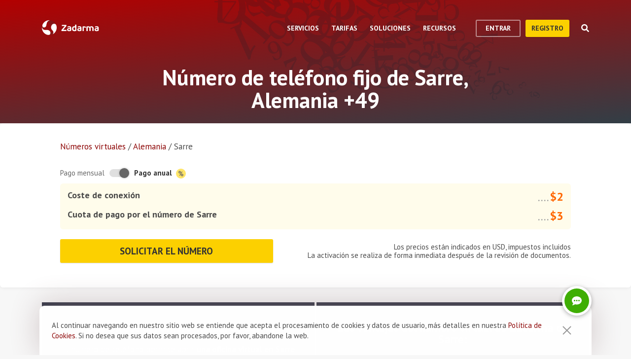

--- FILE ---
content_type: text/html; charset=utf-8
request_url: https://zadarma.com/es/tariffs/numbers/germany/saarland/
body_size: 16827
content:
<!DOCTYPE html>
<html lang="es" class="no-js">
<head>
    <meta charset="utf-8">
    <meta http-equiv="X-UA-Compatible" content="IE=edge">
    <meta name='viewport' content='width=device-width, initial-scale=1.0, maximum-scale=5.0'>
    <title>Número de teléfono virtual de Sarre, Alemania +49 </title>
    <meta name="description" content="Comprar número virtual de Sarre +49 al mejor precio: conexión inmediata, centralita virtual gratuita y llamadas a precios más competitivos.">
    
    <link rel="canonical" href="https://zadarma.com/es/tariffs/numbers/germany/saarland/"/>

    <meta property="og:site_name" content="Zadarma.com"/>
<meta property="og:url" content="https://zadarma.com/es/tariffs/numbers/germany/saarland/" />
<meta property="og:title" content="Número de teléfono virtual de Sarre, Alemania +49 " />
    <meta property="og:image" content="https://zadarma.com/images/content/news/zadarma_300_200.png?v2" />
<meta property="og:description" content="Comprar número virtual de Sarre +49 al mejor precio: conexión inmediata, centralita virtual gratuita y llamadas a precios más competitivos."/>


    
<link rel="shortcut icon" href="/v2/img/favicon/favicon.ico">
<link rel="icon" type="image/svg+xml" href="/v2/img/favicon/favicon.svg">
<link rel="icon" type="image/png" href="/v2/img/favicon/favicon.png">
<link rel="apple-touch-icon" sizes="76x76" href="/v2/img/favicon/apple-touch-icon-76x76.png">
<link rel="apple-touch-icon" sizes="120x120" href="/v2/img/favicon/apple-touch-icon-120x120.png">
<link rel="apple-touch-icon" sizes="152x152" href="/v2/img/favicon/apple-touch-icon-152x152.png">
<link rel="apple-touch-icon" sizes="180x180" href="/v2/img/favicon/apple-touch-icon.png">
<link rel="icon" type="image/png" sizes="192x192" href="/v2/img/favicon/android-chrome-192x192.png">
<link rel="icon" type="image/png" sizes="194x194" href="/v2/img/favicon/favicon-194x194.png">
<link rel="icon" type="image/png" sizes="32x32" href="/v2/img/favicon/favicon-32x32.png">
<link rel="icon" type="image/png" sizes="16x16" href="/v2/img/favicon/favicon-16x16.png">
<meta name="msapplication-TileColor" content="#c50908">
<meta name="msapplication-TileImage" content="/v2/img/favicon/mstile-144x144.png">
<meta name="msapplication-config" content="/browserconfig.xml">
<meta name="theme-color" content="#ffffff">
<link rel="manifest" href="/manifest.json">

        <link rel="alternate" href="https://zadarma.com/en/tariffs/numbers/germany/saarland/" hreflang="en" />
    <link rel="alternate" href="https://zadarma.com/es/tariffs/numbers/germany/saarland/" hreflang="es" />
    <link rel="alternate" href="https://zadarma.com/de/tariffs/numbers/germany/saarland/" hreflang="de" />
    <link rel="alternate" href="https://zadarma.com/pl/tariffs/numbers/germany/saarland/" hreflang="pl" />
    <link rel="alternate" href="https://zadarma.com/ru/tariffs/numbers/germany/saarland/" hreflang="ru" />
    <link rel="alternate" href="https://zadarma.com/ua/tariffs/numbers/germany/saarland/" hreflang="uk" />
    <link rel="alternate" href="https://zadarma.com/fr/tarifs/numeros/germany/saarland/" hreflang="fr" />
    <link rel="alternate" href="https://zadarma.com/pt/tariffs/numbers/germany/saarland/" hreflang="pt" />

    <meta name="apple-mobile-web-app-title" content="Zadarma.com">
    <meta name="application-name" content="Zadarma.com">

    <meta name="msvalidate.01" content="C4597AF2090AADD499ABF70BECF27EF1">

    <link rel="preload" href="https://fonts.googleapis.com/css?family=PT+Sans:400,700&display=swap" as="style" onload="this.onload=null;this.rel='stylesheet'">
    <noscript><link rel="stylesheet" href="https://fonts.googleapis.com/css?family=PT+Sans:400,700&display=swap"></noscript>
    <link rel="stylesheet" href="https://stackpath.bootstrapcdn.com/font-awesome/4.7.0/css/font-awesome.min.css" integrity="sha384-wvfXpqpZZVQGK6TAh5PVlGOfQNHSoD2xbE+QkPxCAFlNEevoEH3Sl0sibVcOQVnN" crossorigin="anonymous">

    <link rel="stylesheet" href="/v2/css/site.combined.min.css?ver=8b2ca321269c440d19433250769706c7">

    <script>
        document.documentElement.classList.remove('no-js');
        var site_language = 'es';
        var waryDomains = [];
        var reCaptchaSiteKey = '6LfukT8kAAAAAPprrDQYthi1lcx21KGPhWlN7IYP';
        var personalAreaDomain = 'my.zadarma.com';
        var newSitePath = '/v2/';
        var isLocal = '';
        var lStatus = false;
        var rnStatus = false;
        var brand_id = 1;
    </script>

    <script type="application/ld+json">
{
  "@context": "https://schema.org",
  "@graph":
[
    {
            "@type": "Product",
            "name": "Número de teléfono fijo de Sarre, Alemania +49 ",
            "image": ["https://zadarma.com/images/content/news/zadarma_300_200.png?v2"],
            "description": "Comprar número virtual de Sarre +49 al mejor precio: conexión inmediata, centralita virtual gratuita y llamadas a precios más competitivos.",
            "brand":
              { "@type": "Brand", "name": "Zadarma" }
            ,
                            "offers": {
              "@type": "Offer",
              "url": "https://zadarma.com/es/tariffs/numbers/germany/saarland/",
              "priceCurrency": "EUR",
                "price": 2,                                                
              "itemCondition": "https://schema.org/NewCondition"
            }
            },
{
            "@type": "BreadcrumbList",
            "itemListElement":
            [
                                {
                    "@type": "ListItem",
                    "position": 1,
                    "item":
                {
                "@id": "https://zadarma.com/es/tariffs/numbers/",
                "name": "Números virtuales"
                }
                },                                {
                    "@type": "ListItem",
                    "position": 2,
                    "item":
                {
                "@id": "https://zadarma.com/es/tariffs/numbers/germany/",
                "name": "Alemania"
                }
                },                                {
                    "@type": "ListItem",
                    "position": 3,
                    "item":
                {
                "@id": "https://zadarma.com/es/tariffs/numbers/germany/saarland/",
                "name": "Sarre"
                }
                }                            ]
            }
]
}
</script>


    <script>
    let data = JSON.parse(localStorage.getItem('ref_history') || "[]");

    let curPage = location.protocol + '//' + location.host + location.pathname;
    let regexp = RegExp('^http.*/../$');

    if(!regexp.test(curPage)) {
        data.push({
            time: new Date(),
            page: curPage
        });
    }

    localStorage.setItem('ref_history', JSON.stringify(data));
</script>

        <script id="gtag_placeholder">
      /* Google Tag Manager */
        (function () {
          let getCookieFromDocument = (cname) => {
            const name = cname + "=";
            const ca = document.cookie.split(';');
            for (let i = 0; i < ca.length; i++) {
              let c = ca[i];
              while (c.charAt(0) == ' ') c = c.substring(1);
              if (c.indexOf(name) == 0) return c.substring(name.length, c.length);
            }
            return false;
          };
          let europe_iso = ["VA","SM","SL","SK","SJ","SI","SE","RS","RO","PT","PL","NO","NL","MT","MK","ME","MD","MC","LV","LU","LT","LI","IT","IS","IM","IE","HU","HR","GR","GI","GB","FR","FO","FI","ES","EL","EE","DK","DE","CZ","CY","CH","BG","BE","BA","AX","AT","AL","AD"];
          let originCountryIso = decodeURIComponent(getCookieFromDocument('country')).toUpperCase();
          let cookieConfirm = getCookieFromDocument('cookieConfirn');
          let showGtag = () => {
            let cookieNoticeType = europe_iso.includes(originCountryIso) ? 'eu' : 'non_eu'
            return 'non_eu' === cookieNoticeType || 'Agree' === cookieConfirm
          }

          const element = document.createElement('script');
          element.innerHTML = `(function(w,d,s,l,i){w[l]=w[l]||[];w[l].push({'gtm.start':
                    new Date().getTime(),event:'gtm.js'});var f=d.getElementsByTagName(s)[0],
                j=d.createElement(s),dl=l!='dataLayer'?'&l='+l:'';j.async=true;j.src=
                'https://www.googletagmanager.com/gtm.js?id='+i+dl;f.parentNode.insertBefore(j,f);
            })(window,document,'script','dataLayer','GTM-N9T9X3');`
            
          if (showGtag()) {
            document.head.appendChild(element);
          }
        })();
      /* End Google Tag Manager */
    </script>
    

</head>

<body >

      <!-- Google Tag Manager (noscript) -->
    <!-- <noscript><iframe src="https://www.googletagmanager.com/ns.html?id=GTM-N9T9X3"
                      height="0" width="0" style="display:none;visibility:hidden"></iframe></noscript> -->
    <!-- End Google Tag Manager (noscript) -->


<script>
    var userInterfaceLang = 'es';
</script>
<header class="main-header ">
    <div class="container">
        <div class="row header-top-line">
            <div class="col header-logo">
                <a href="/es/">
                    <img class="main-logo" src="/v2/img/logo.svg" width="116" height="30" alt="zadarma logo">
                </a>
            </div>
            <div class="col-lg-10 header-menu-container">
                <div class="header-menu dropdown-main-header">
    <ul class="header-menu__list">
                    <li class="header-menu__list__item" data-sub="services" >
                <span class="header-menu__list__item__name">Servicios</span>
            </li>
                    <li class="header-menu__list__item" data-sub="rates" data-visability="checkBannedCountries">
                <span class="header-menu__list__item__name">Tarifas</span>
            </li>
                    <li class="header-menu__list__item" data-sub="solutions" >
                <span class="header-menu__list__item__name">Soluciones</span>
            </li>
                    <li class="header-menu__list__item" data-sub="support" >
                <span class="header-menu__list__item__name">Recursos</span>
            </li>
            </ul>
    <div class="dropdown-holder">
        <div class="dropdown__arrow"></div>
        <div class="dropdown__bg"></div>
        <div class="dropdown__wrap">

                    <div id="services" class="dropdown-menu" data-sub="services">
                <div class="dropdown-menu__content">
                                            <div class="header-submenu__column">
                                                            <div class="column-header" >
                                                                            <a href="/es/services/calls/"  class="submenu__header">
                                            <img src="/v2/img/header-drops/_collection.svg#phone-ico" alt="Llamadas">Llamadas
                                        </a>
                                                                    </div>

                                
                                <ul class="submenu__list" >
                                                                                <li class="submenu__list__item">
                                                <a href="/es/services/calls/from-computer/"
                                                   class=""> Aplicaciones para llamadas</a>
                                            </li>
                                                                                        <li class="submenu__list__item">
                                                <a href="/es/services/calls/sip-trunk/"
                                                   class=""> SIP-trunk</a>
                                            </li>
                                                                                        <li class="submenu__list__item">
                                                <a href="/es/services/hlr/"
                                                   class=""> Actualización de la base (HLR)</a>
                                            </li>
                                                                            </ul>
                                                            <div class="column-header" >
                                                                            <a href="/es/services/numbers/"  class="submenu__header">
                                            <img src="/v2/img/header-drops/_collection.svg#eight-ico" alt="Números de teléfono">Números de teléfono
                                        </a>
                                                                    </div>

                                
                                <ul class="submenu__list" >
                                                                                <li class="submenu__list__item">
                                                <a href="/es/services/numbers/forwarding/"
                                                   class=""> Desvío de llamadas entrantes</a>
                                            </li>
                                                                                        <li class="submenu__list__item">
                                                <a href="/es/services/numbers/mnp/"
                                                   class=""> Portabilidad de los números</a>
                                            </li>
                                                                            </ul>
                                                            <div class="column-header" >
                                                                            <a href="/es/services/esim/"  class="submenu__header">
                                            <img src="/v2/img/header-drops/_collection.svg?v=1#esim" alt="eSIM para internet">eSIM para internet
                                        </a>
                                                                    </div>

                                
                                <ul class="submenu__list" >
                                                                    </ul>
                                                            <div class="column-header" >
                                                                            <a href="/es/services/sms/"  class="submenu__header">
                                            <img src="/v2/img/header-drops/_collection.svg#sms-ico" alt="Mensajes">Mensajes
                                        </a>
                                                                    </div>

                                
                                <ul class="submenu__list" >
                                                                    </ul>
                                                    </div>
                                            <div class="header-submenu__column">
                                                            <div class="column-header" >
                                                                          <span class="submenu__section">Para negocios</span>
                                                                    </div>

                                
                                <ul class="submenu__list" >
                                                                    </ul>
                                                            <div class="column-header" >
                                                                            <a href="/es/services/pbx/"  class="submenu__header">
                                            <img src="/v2/img/header-drops/_collection.svg#virtual-ats-ico" alt="Centralita virtual">Centralita virtual
                                        </a>
                                                                    </div>

                                                                    <div class="submenu__description">Una solución gratuita que permite crear una oficina virtual en tan solo 5 minutos</div>
                                
                                <ul class="submenu__list" >
                                                                                <li class="submenu__list__item">
                                                <a href="/es/services/pbx/"
                                                   class=""> Más información</a>
                                            </li>
                                                                            </ul>
                                                            <div class="column-header" >
                                                                            <a href="/es/services/crm/"  class="submenu__header">
                                            <img src="/v2/img/header-drops/_collection.svg#crm-icon" alt="CRM">CRM
                                        </a>
                                                                    </div>

                                                                    <div class="submenu__description">Teamsale es un sistema multifuncional de gestión de relaciones con los clientes.</div>
                                
                                <ul class="submenu__list" >
                                                                                <li class="submenu__list__item">
                                                <a href="/es/services/crm/"
                                                   class=""> Más información</a>
                                            </li>
                                                                            </ul>
                                                    </div>
                                            <div class="header-submenu__column">
                                                            <div class="column-header" >
                                                                          <span class="submenu__section">Herramientas</span>
                                                                    </div>

                                
                                <ul class="submenu__list" >
                                                                    </ul>
                                                            <div class="column-header" >
                                                                            <a href="/es/services/speech-analytics/"  class="submenu__header">
                                            <img src="/v2/img/header-drops/_collection.svg?v=0.2#speech_analytics" alt="Analítica de voz">Analítica de voz
                                        </a>
                                                                    </div>

                                
                                <ul class="submenu__list" >
                                                                    </ul>
                                                            <div class="column-header" >
                                                                            <a href="/es/services/ai-voice-agent/"  class="submenu__header">
                                            <img src="/v2/img/header-drops/_collection.svg?v=0.21#ai_agent" alt="Agente IA">Agente IA
                                        </a>
                                                                    </div>

                                
                                <ul class="submenu__list" >
                                                                    </ul>
                                                            <div class="column-header" >
                                                                            <a href="/es/services/calltracking/"  class="submenu__header">
                                            <img src="/v2/img/header-drops/_collection.svg?v=0.2#calltracking" alt="Call tracking">Call tracking
                                        </a>
                                                                    </div>

                                
                                <ul class="submenu__list" >
                                                                    </ul>
                                                            <div class="column-header" >
                                                                            <a href="/es/services/callback/"  class="submenu__header">
                                            <img src="/v2/img/header-drops/_collection.svg#widget-ico" alt="Botón de llamada desde la web">Botón de llamada desde la web
                                        </a>
                                                                    </div>

                                
                                <ul class="submenu__list" >
                                                                    </ul>
                                                            <div class="column-header" >
                                                                            <a href="/es/services/video-conferencing/"  class="submenu__header">
                                            <img src="/v2/img/header-drops/_collection.svg#videoconf-ico" alt="Videoconferencia">Videoconferencia
                                        </a>
                                                                    </div>

                                
                                <ul class="submenu__list" >
                                                                    </ul>
                                                            <div class="column-header" >
                                                                            <a href="/es/services/click-to-call/"  class="submenu__header">
                                            <img src="/v2/img/header-drops/_collection.svg?v=0.2#callme_widget" alt="Botón click to call">Botón click to call
                                        </a>
                                                                    </div>

                                
                                <ul class="submenu__list" >
                                                                    </ul>
                                                    </div>
                                    </div>
            </div>
                    <div id="rates" class="dropdown-menu" data-sub="rates">
                <div class="dropdown-menu__content">
                                            <div class="header-submenu__column">
                                                            <div class="column-header" >
                                                                            <a href="/es/tariffs/plans/"  class="submenu__header">
                                            <img src="/v2/img/header-drops/_collection.svg#virtual-ats-ico" alt="Paquetes de tarifas">Paquetes de tarifas
                                        </a>
                                                                    </div>

                                
                                <ul class="submenu__list" >
                                                                    </ul>
                                                            <div class="column-header" >
                                                                            <a href="/es/tariffs/numbers/"  class="submenu__header">
                                            <img src="/v2/img/header-drops/_collection.svg#eight-ico" alt="Números de teléfono">Números de teléfono
                                        </a>
                                                                    </div>

                                
                                <ul class="submenu__list" >
                                                                    </ul>
                                                            <div class="column-header" >
                                                                            <a href="/es/tariffs/calls/"  class="submenu__header">
                                            <img src="/v2/img/header-drops/_collection.svg#phone-ico" alt="Llamadas">Llamadas
                                        </a>
                                                                    </div>

                                
                                <ul class="submenu__list" >
                                                                    </ul>
                                                            <div class="column-header" >
                                                                            <a href="/es/tariffs/sms/"  class="submenu__header">
                                            <img src="/v2/img/header-drops/_collection.svg#sms-ico" alt="Mensajes">Mensajes
                                        </a>
                                                                    </div>

                                
                                <ul class="submenu__list" >
                                                                    </ul>
                                                    </div>
                                    </div>
            </div>
                    <div id="solutions" class="dropdown-menu" data-sub="solutions">
                <div class="dropdown-menu__content">
                                            <div class="header-submenu__column">
                                                            <div class="column-header" >
                                                                            <a href="/es/solutions/corporate/"  class="submenu__header">
                                            <img src="/v2/img/header-drops/_collection.svg#corporate-ico" alt="VoIP para negocios">VoIP para negocios
                                        </a>
                                                                    </div>

                                
                                <ul class="submenu__list" >
                                                                    </ul>
                                                            <div class="column-header" >
                                                                            <a href="/es/solutions/partners/"  class="submenu__header">
                                            <img src="/v2/img/header-drops/_collection.svg#partners-ico" alt="Programa de socios">Programa de socios
                                        </a>
                                                                    </div>

                                
                                <ul class="submenu__list" >
                                                                    </ul>
                                                            <div class="column-header" >
                                                                            <a href="/es/solutions/integrations/"  class="submenu__header">
                                            <img src="/v2/img/header-drops/_collection.svg#integrations-ico" alt="Integración">Integración
                                        </a>
                                                                    </div>

                                
                                <ul class="submenu__list" >
                                                                    </ul>
                                                    </div>
                                            <div class="header-submenu__column">
                                                            <div class="column-header" >
                                                                            <span class="submenu__header">
                                            <img src="/v2/img/header-drops/_collection.svg#persones-ico" alt="Para quién">Para quién
                                        </span>
                                                                    </div>

                                
                                <ul class="submenu__list" >
                                                                                <li class="submenu__list__item">
                                                <a href="/es/services/calls/#small-business"
                                                   class=""> Pequeña empresa o autónomo</a>
                                            </li>
                                                                                        <li class="submenu__list__item">
                                                <a href="/es/solutions/remote-work/"
                                                   class=""> Teletrabajo</a>
                                            </li>
                                                                                        <li class="submenu__list__item">
                                                <a href="/es/services/calls/#call-centres"
                                                   class=""> Call Center</a>
                                            </li>
                                                                                        <li class="submenu__list__item">
                                                <a href="/es/services/calls/#corporations"
                                                   class=""> Grandes empresas</a>
                                            </li>
                                                                            </ul>
                                                    </div>
                                    </div>
            </div>
                    <div id="support" class="dropdown-menu" data-sub="support">
                <div class="dropdown-menu__content">
                                            <div class="header-submenu__column">
                                                            <div class="column-header" >
                                                                            <a href="/es/support/instructions/"  class="submenu__header">
                                            <img src="/v2/img/header-drops/_collection.svg#manuals-ico" alt="Configuraciones">Configuraciones
                                        </a>
                                                                    </div>

                                
                                <ul class="submenu__list" >
                                                                    </ul>
                                                            <div class="column-header" >
                                                                            <a href="/es/support/faq/"  class="submenu__header">
                                            <img src="/v2/img/header-drops/_collection.svg#faq-ico" alt="Preguntas frecuentes">Preguntas frecuentes
                                        </a>
                                                                    </div>

                                
                                <ul class="submenu__list" >
                                                                    </ul>
                                                            <div class="column-header" >
                                                                            <a href="/es/support/api/"  class="submenu__header">
                                            <img src="/v2/img/header-drops/_collection.svg#integrations-ico" alt="API">API
                                        </a>
                                                                    </div>

                                
                                <ul class="submenu__list" >
                                                                    </ul>
                                                    </div>
                                            <div class="header-submenu__column">
                                                            <div class="column-header" data-visability="checkBannedCountries">
                                                                            <a rel="nofollow" class="submenu__header" onclick="window.toggleChat()">
                                            <img src="/v2/img/chat-ico.svg" alt="Chat">Chat
                                        </a>
                                                                    </div>

                                
                                <ul class="submenu__list" data-visability="checkBannedCountries">
                                                                    </ul>
                                                            <div class="column-header" data-visability="checkBannedCountries">
                                                                            <div class="is-user hidden">
                                            <a rel="nofollow" href="https://my.zadarma.com/lang/es/?p=/tickets/" class="submenu__header">
                                                <img src="/v2/img/header-drops/_collection.svg#support-ico" alt="Contáctanos">Contáctanos
                                            </a>
                                        </div>
                                        <div class="is-guest">
                                            <a rel="nofollow" href="https://my.zadarma.com/lang/es/?p=/tickets/create/" class="submenu__header">
                                                <img src="/v2/img/header-drops/_collection.svg#support-ico" alt="Contáctanos">Contáctanos
                                            </a>
                                        </div>
                                                                    </div>

                                
                                <ul class="submenu__list" data-visability="checkBannedCountries">
                                                                    </ul>
                                                            <div class="column-header" >
                                                                            <a href="/es/blog/"  class="submenu__header">
                                            <img src="/v2/img/header-drops/_collection.svg#blog-ico" alt="Blog">Blog
                                        </a>
                                                                    </div>

                                
                                <ul class="submenu__list" >
                                                                    </ul>
                                                    </div>
                                    </div>
            </div>
                </div>
    </div>
</div>

                <div class="header-buttons is-guest">
                    <button class="btn btn-empty auth-button" data-visability="checkBannedCountries">
                        Entrar
                    </button>
                    <form action="/es/registration/" method="post" data-visability="checkBannedCountries">
                        <button type="submit" class="btn btn-default">
                            registro
                        </button>
                    </form>
                    <div class="header-login-form login-block">

    <form action="https://my.zadarma.com/auth/" method="post" class="main-site-login-form">
                <div class="material-container material-input">
            <div class="m-placeholder">
                <div class="m-placeholder__text">
                    Correo electrónico
                </div>
            </div>
            <input class="m-input" type="email" name="email" title="Correo electrónico" required>
        </div>

        <div class="material-container material-input">
            <div class="m-placeholder">
                <div class="m-placeholder__text">
                    Contraseña
                </div>
            </div>
            <input class="m-input" type="password" name="password" title="Contraseña" required>
        </div>

        <div class="material-container material-input">
            <div class="input-holder captcha-row" style="padding-bottom:0;display:none;" data-vendor="Recaptcha" data-block="login" data-lang="es"  data-status="disabled" data-size="compact">
                <label>form_captcha:</label>
                <div class="input-holder captcha-content" style="padding-bottom: 0;" data-counter="0"></div>
                <input type="hidden" class="captcha-cs" name="" value="">
            </div>
        </div>

        <div class="custom-form__check-link">
            <a href="https://my.zadarma.com/lostpass/" class="link link--red link-underline" rel="nofollow">
                ¿Has olvidado tu contraseña?
            </a>
        </div>

        <button class="btn btn-default btn-default-large btn-enter" type="submit" onclick="this.disabled=true;this.form.submit()">Entrar</button>

    </form>

</div>

                </div>

                <div class="header-buttons is-user hidden">
                    <form action="https://my.zadarma.com/" method="post">
                        <button type="submit" class="btn btn-default" rel="nofollow">
                            Ir al área personal
                        </button>
                    </form>
                    <button class="btn btn-empty btn-exit" data-type="btn-exit" type="button" onclick="ajaxLogout()">
                        Salir
                    </button>
                </div>

                <div class="header-search">
                    <div class="header-search__overlay"></div>
                    <div class="header-search__button"></div>
                    <div class="header-search__field-block">
                        <div class="header-search__field-wrapper">
                            <input type="text" id="zHeaderSearchField" placeholder="¿Qué buscamos?" class="header-search__field">
                            <label for="zHeaderSearchField" class="invisible-elem">¿Qué buscamos?</label>
                            <div class="header-search__close-icon"></div>
                        </div>
                        <div class="header-search__result-block d-none">
                            <div class="header-search__result-block-load-animation"></div>
                            <div class="header-search__query-results header-search__centered-block">
                                <div class="header-search__items-block">
                                </div>
                                <div class="header-search__all-results"><a href="">Mostrar todos los resultados</a></div>
                            </div>
                        </div>
                    </div>
                </div>
            </div>

            <div class="col toggle-mobile-header-menu">
                <span></span>
                <span></span>
                <span></span>
            </div>

            <div class="mobile-header-menu">
                <ul class="container mobile-header-menu__list">
                            <li class="mobile-header-menu__list__item" data-position="0" >
            <div class="mobile-header-menu__list__item__name" href="services">Servicios</div>

            <div class="mobile-dropdown-content">
                                    <div class="header-submenu__column">
                                                        <div class="column-header">
                                    <a href="/es/services/calls/"  class="submenu__header">
                                        <img src="/v2/img/header-drops/_collection.svg#phone-ico" alt="Llamadas">Llamadas
                                    </a>
                                </div>
                            
                            <ul class="submenu__list" >
                                                                        <li class="submenu__list__item">
                                            <a href="/es/services/calls/from-computer/"
                                               class="">Aplicaciones para llamadas</a>
                                        </li>
                                                                            <li class="submenu__list__item">
                                            <a href="/es/services/calls/sip-trunk/"
                                               class="">SIP-trunk</a>
                                        </li>
                                                                            <li class="submenu__list__item">
                                            <a href="/es/services/hlr/"
                                               class="">Actualización de la base (HLR)</a>
                                        </li>
                                                                </ul>
                                                        <div class="column-header">
                                    <a href="/es/services/numbers/"  class="submenu__header">
                                        <img src="/v2/img/header-drops/_collection.svg#eight-ico" alt="Números de teléfono">Números de teléfono
                                    </a>
                                </div>
                            
                            <ul class="submenu__list" >
                                                                        <li class="submenu__list__item">
                                            <a href="/es/services/numbers/forwarding/"
                                               class="">Desvío de llamadas entrantes</a>
                                        </li>
                                                                            <li class="submenu__list__item">
                                            <a href="/es/services/numbers/mnp/"
                                               class="">Portabilidad de los números</a>
                                        </li>
                                                                </ul>
                                                        <div class="column-header">
                                    <a href="/es/services/esim/"  class="submenu__header">
                                        <img src="/v2/img/header-drops/_collection.svg?v=1#esim" alt="eSIM para internet">eSIM para internet
                                    </a>
                                </div>
                            
                            <ul class="submenu__list" >
                                                            </ul>
                                                        <div class="column-header">
                                    <a href="/es/services/sms/"  class="submenu__header">
                                        <img src="/v2/img/header-drops/_collection.svg#sms-ico" alt="Mensajes">Mensajes
                                    </a>
                                </div>
                            
                            <ul class="submenu__list" >
                                                            </ul>
                                            </div>
                                    <div class="header-submenu__column">
                                                      <div class="column-header">
                                <span class="submenu__section">Para negocios</span>
                              </div>
                            
                            <ul class="submenu__list" >
                                                            </ul>
                                                        <div class="column-header">
                                    <a href="/es/services/pbx/"  class="submenu__header">
                                        <img src="/v2/img/header-drops/_collection.svg#virtual-ats-ico" alt="Centralita virtual">Centralita virtual
                                    </a>
                                </div>
                                                            <div class="submenu__description">Una solución gratuita que permite crear una oficina virtual en tan solo 5 minutos</div>
                            
                            <ul class="submenu__list" >
                                                                        <li class="submenu__list__item">
                                            <a href="/es/services/pbx/"
                                               class="">Más información</a>
                                        </li>
                                                                </ul>
                                                        <div class="column-header">
                                    <a href="/es/services/crm/"  class="submenu__header">
                                        <img src="/v2/img/header-drops/_collection.svg#crm-icon" alt="CRM">CRM
                                    </a>
                                </div>
                                                            <div class="submenu__description">Teamsale es un sistema multifuncional de gestión de relaciones con los clientes.</div>
                            
                            <ul class="submenu__list" >
                                                                        <li class="submenu__list__item">
                                            <a href="/es/services/crm/"
                                               class="">Más información</a>
                                        </li>
                                                                </ul>
                                            </div>
                                    <div class="header-submenu__column">
                                                      <div class="column-header">
                                <span class="submenu__section">Herramientas</span>
                              </div>
                            
                            <ul class="submenu__list" >
                                                            </ul>
                                                        <div class="column-header">
                                    <a href="/es/services/speech-analytics/"  class="submenu__header">
                                        <img src="/v2/img/header-drops/_collection.svg?v=0.2#speech_analytics" alt="Analítica de voz">Analítica de voz
                                    </a>
                                </div>
                            
                            <ul class="submenu__list" >
                                                            </ul>
                                                        <div class="column-header">
                                    <a href="/es/services/ai-voice-agent/"  class="submenu__header">
                                        <img src="/v2/img/header-drops/_collection.svg?v=0.21#ai_agent" alt="Agente IA">Agente IA
                                    </a>
                                </div>
                            
                            <ul class="submenu__list" >
                                                            </ul>
                                                        <div class="column-header">
                                    <a href="/es/services/calltracking/"  class="submenu__header">
                                        <img src="/v2/img/header-drops/_collection.svg?v=0.2#calltracking" alt="Call tracking">Call tracking
                                    </a>
                                </div>
                            
                            <ul class="submenu__list" >
                                                            </ul>
                                                        <div class="column-header">
                                    <a href="/es/services/callback/"  class="submenu__header">
                                        <img src="/v2/img/header-drops/_collection.svg#widget-ico" alt="Botón de llamada desde la web">Botón de llamada desde la web
                                    </a>
                                </div>
                            
                            <ul class="submenu__list" >
                                                            </ul>
                                                        <div class="column-header">
                                    <a href="/es/services/video-conferencing/"  class="submenu__header">
                                        <img src="/v2/img/header-drops/_collection.svg#videoconf-ico" alt="Videoconferencia">Videoconferencia
                                    </a>
                                </div>
                            
                            <ul class="submenu__list" >
                                                            </ul>
                                                        <div class="column-header">
                                    <a href="/es/services/click-to-call/"  class="submenu__header">
                                        <img src="/v2/img/header-drops/_collection.svg?v=0.2#callme_widget" alt="Botón click to call">Botón click to call
                                    </a>
                                </div>
                            
                            <ul class="submenu__list" >
                                                            </ul>
                                            </div>
                            </div>
        </li>
            <li class="mobile-header-menu__list__item" data-position="1" data-visability="checkBannedCountries">
            <div class="mobile-header-menu__list__item__name" href="tariffs">Tarifas</div>

            <div class="mobile-dropdown-content">
                                    <div class="header-submenu__column">
                                                        <div class="column-header">
                                    <a href="/es/tariffs/plans/"  class="submenu__header">
                                        <img src="/v2/img/header-drops/_collection.svg#virtual-ats-ico" alt="Paquetes de tarifas">Paquetes de tarifas
                                    </a>
                                </div>
                            
                            <ul class="submenu__list" >
                                                            </ul>
                                                        <div class="column-header">
                                    <a href="/es/tariffs/numbers/"  class="submenu__header">
                                        <img src="/v2/img/header-drops/_collection.svg#eight-ico" alt="Números de teléfono">Números de teléfono
                                    </a>
                                </div>
                            
                            <ul class="submenu__list" >
                                                            </ul>
                                                        <div class="column-header">
                                    <a href="/es/tariffs/calls/"  class="submenu__header">
                                        <img src="/v2/img/header-drops/_collection.svg#phone-ico" alt="Llamadas">Llamadas
                                    </a>
                                </div>
                            
                            <ul class="submenu__list" >
                                                            </ul>
                                                        <div class="column-header">
                                    <a href="/es/tariffs/sms/"  class="submenu__header">
                                        <img src="/v2/img/header-drops/_collection.svg#sms-ico" alt="Mensajes">Mensajes
                                    </a>
                                </div>
                            
                            <ul class="submenu__list" >
                                                            </ul>
                                            </div>
                            </div>
        </li>
            <li class="mobile-header-menu__list__item" data-position="2" >
            <div class="mobile-header-menu__list__item__name" href="solutions">Soluciones</div>

            <div class="mobile-dropdown-content">
                                    <div class="header-submenu__column">
                                                        <div class="column-header">
                                    <a href="/es/solutions/corporate/"  class="submenu__header">
                                        <img src="/v2/img/header-drops/_collection.svg#corporate-ico" alt="VoIP para negocios">VoIP para negocios
                                    </a>
                                </div>
                            
                            <ul class="submenu__list" >
                                                            </ul>
                                                        <div class="column-header">
                                    <a href="/es/solutions/partners/"  class="submenu__header">
                                        <img src="/v2/img/header-drops/_collection.svg#partners-ico" alt="Programa de socios">Programa de socios
                                    </a>
                                </div>
                            
                            <ul class="submenu__list" >
                                                            </ul>
                                                        <div class="column-header">
                                    <a href="/es/solutions/integrations/"  class="submenu__header">
                                        <img src="/v2/img/header-drops/_collection.svg#integrations-ico" alt="Integración">Integración
                                    </a>
                                </div>
                            
                            <ul class="submenu__list" >
                                                            </ul>
                                            </div>
                                    <div class="header-submenu__column">
                                                        <div class="column-header">
                                    <span class="submenu__header">
                                        <img src="/v2/img/header-drops/_collection.svg#persones-ico" alt="Para quién">Para quién
                                    </span>
                                </div>
                            
                            <ul class="submenu__list" >
                                                                        <li class="submenu__list__item">
                                            <a href="/es/services/calls/#small-business"
                                               class="">Pequeña empresa o autónomo</a>
                                        </li>
                                                                            <li class="submenu__list__item">
                                            <a href="/es/solutions/remote-work/"
                                               class="">Teletrabajo</a>
                                        </li>
                                                                            <li class="submenu__list__item">
                                            <a href="/es/services/calls/#call-centres"
                                               class="">Call Center</a>
                                        </li>
                                                                            <li class="submenu__list__item">
                                            <a href="/es/services/calls/#corporations"
                                               class="">Grandes empresas</a>
                                        </li>
                                                                </ul>
                                            </div>
                            </div>
        </li>
            <li class="mobile-header-menu__list__item" data-position="3" >
            <div class="mobile-header-menu__list__item__name" href="support">Recursos</div>

            <div class="mobile-dropdown-content">
                                    <div class="header-submenu__column">
                                                        <div class="column-header">
                                    <a href="/es/support/instructions/"  class="submenu__header">
                                        <img src="/v2/img/header-drops/_collection.svg#manuals-ico" alt="Configuraciones">Configuraciones
                                    </a>
                                </div>
                            
                            <ul class="submenu__list" >
                                                            </ul>
                                                        <div class="column-header">
                                    <a href="/es/support/faq/"  class="submenu__header">
                                        <img src="/v2/img/header-drops/_collection.svg#faq-ico" alt="Preguntas frecuentes">Preguntas frecuentes
                                    </a>
                                </div>
                            
                            <ul class="submenu__list" >
                                                            </ul>
                                                        <div class="column-header">
                                    <a href="/es/support/api/"  class="submenu__header">
                                        <img src="/v2/img/header-drops/_collection.svg#integrations-ico" alt="API">API
                                    </a>
                                </div>
                            
                            <ul class="submenu__list" >
                                                            </ul>
                                            </div>
                                    <div class="header-submenu__column">
                                                       <div class="column-header" data-visability="checkBannedCountries">
                                   <a rel="nofollow" class="submenu__header" onclick="window.toggleChat()">
                                       <object data="/v2/img/chat-ico.svg" type="image/svg+xml">Chat</object>Chat
                                   </a>
                                </div>
                            
                            <ul class="submenu__list" data-visability="checkBannedCountries">
                                                            </ul>
                                                      <div class="column-header" data-visability="checkBannedCountries">
                                <div class="is-user hidden">
                                    <a rel="nofollow" href="https://my.zadarma.com/lang/es/?p=/tickets/" class="submenu__header">
                                        <img src="/v2/img/header-drops/_collection.svg#support-ico" alt="Contáctanos">&nbsp;Contáctanos
                                    </a>
                                </div>
                                <div class="is-guest">
                                    <a rel="nofollow" href="https://my.zadarma.com/lang/es/?p=/tickets/create/" class="submenu__header ">
                                        <img src="/v2/img/header-drops/_collection.svg#support-ico" alt="Contáctanos">&nbsp;Contáctanos
                                    </a>
                                </div>
                              </div>
                            
                            <ul class="submenu__list" data-visability="checkBannedCountries">
                                                            </ul>
                                                        <div class="column-header">
                                    <a href="/es/blog/"  class="submenu__header">
                                        <img src="/v2/img/header-drops/_collection.svg#blog-ico" alt="Blog">Blog
                                    </a>
                                </div>
                            
                            <ul class="submenu__list" >
                                                            </ul>
                                            </div>
                            </div>
        </li>
    
                    <li class="mobile-header-menu__list__item is-guest" data-position="4" data-visability="checkBannedCountries">
                        <div class="mobile-header-menu__list__item__name"
                             href="https://my.zadarma.com/auth/?language=es"
                             rel="nofollow">
                            Entrar
                        </div>
                        <div class="mobile-dropdown-content">

    <div class="header-submenu__column">

        <form action="https://my.zadarma.com/auth/" method="post" class="main-site-login-form">
                        <div class="material-container material-input">
                <div class="m-placeholder">
                    <div class="m-placeholder__text">
                        Correo electrónico
                    </div>
                </div>
                <input class="m-input" type="email" name="email" title="Correo electrónico" required>
            </div>

            <div class="material-container material-input">
                <div class="m-placeholder">
                    <div class="m-placeholder__text">
                        Contraseña
                    </div>
                </div>
                <input class="m-input" type="password" name="password" title="Contraseña" required>
            </div>

            <div class="custom-form__check-link">
                <a href="https://my.zadarma.com/lostpass/" class="link link--red link-underline" rel="nofollow">
                    ¿Has olvidado tu contraseña?
                </a>
            </div>

            <div class="material-container material-input">
                <div class="input-holder captcha-row" style="padding-bottom:0;display:none;" data-vendor="Recaptcha" data-block="login" data-lang="es"  data-status="disabled" data-size="compact">
                    <label>form_captcha:</label>
                    <div class="input-holder captcha-content" data-counter="1" style="padding-bottom: 0;"></div>
                    <input type="hidden" class="captcha-cs" name="" value="">
                </div>
            </div>

            <button class="btn btn-default btn-default-large" type="submit" onclick="this.disabled=true;this.form.submit()">Entrar</button>

        </form>

    </div>

</div>

                    </li>
                    <li class="mobile-header-menu__list__item is-guest" data-position="5" data-visability="checkBannedCountries">
                        <a class="mobile-header-menu__list__item__name"
                           href="/es/registration/">registro</a>
                    </li>
                    <li class="mobile-header-menu__list__item is-user hidden" data-position="4">
                        <a href="https://my.zadarma.com/"
                           class="mobile-header-menu__list__item__name" rel="nofollow">Ir al área personal</a>
                    </li>
                    <li class="mobile-header-menu__list__item is-user hidden" data-position="5">
                        <a href="#" class="mobile-header-menu__list__item__name" data-type="btn-exit"
                           onclick="ajaxLogout()" rel="nofollow">Salir</a>
                    </li>
                </ul>
            </div>
        </div>

        
    </div>

            <section class="added-small-header tariffs-page__top">
            <div class="container">
                
                <div class="row">
                    <div class="col-lg-8 col-md-12">
                        <h1 class="h1">Número de teléfono fijo de Sarre, Alemania +49 </h1>
                    </div>
                </div>            </div>
        </section>
    
    
</header>
<main >
        <script>
        var numOpts = {
            is_active: true,
            autorenew_type: 'year',
            group_number_icon_alt: '<div class="popup #GROUP_NAME#"><div class="popup__content"><div class="bold">"#TITLE_NAME#"</div><div class="price-block"><span class="bold">Conexión:</span> #CONNECT_FEE#</div><div><span class="bold">Abono:</span> #MONTHLY_FEE#</div></div></div>',
            group_number_selection: 'Se ha seleccionado el número #GROUP##NUMBER#<br /> Conexión: #CONNECT_FEE# Cuota de abono: #MONTHLY_FEE#',
            show_number_alert: false,
            current_group: 'all',
            first_group: '',
            number_id: 15104,
            directions: {"15104":{"id":15104,"is_tollfree":false,"is_prepaid":false,"receive_sms":false,"fee":{"month":{"connect":"$2","connect_n":2,"monthly":"$6","monthly_n":6,"prepaid_amount":"","prepaid_amount_n":0,"connect_multcurrencies":"{'USD':'$2','EUR':'2&euro;','GBP':'&pound;2','PLN':'8 z\u0142','UAH':'60 uah','KZT':'900 \u20b8'}","monthly_multcurrencies":"{'USD':'$6','EUR':'4&euro;','GBP':'&pound;4','PLN':'16 z\u0142','UAH':'180 uah','KZT':'2700 \u20b8'}","prepaid_amount_multcurrencies":""},"year":{"connect":"$2","connect_n":2,"monthly":"$3","monthly_n":3,"prepaid_amount":"","prepaid_amount_n":0,"connect_multcurrencies":"{'USD':'$2','EUR':'2&euro;','GBP':'&pound;2','PLN':'8 z\u0142','UAH':'60 uah','KZT':'900 \u20b8'}","monthly_multcurrencies":"{'USD':'$3','EUR':'2&euro;','GBP':'&pound;2','PLN':'8 z\u0142','UAH':'90 uah','KZT':'1350 \u20b8'}","prepaid_amount_multcurrencies":""}}}},
            groups: {"all":{"ids":[15104]}},
        };
    </script>
    <section class="search-number search-number--full">
        <div class="container-fluid">
            <div class="row justify-content-lg-center search-number__container">
                <div class="col-lg-10 col-md-12">
                    <div class="body-text body-text--regular"> <a href="/es/tariffs/numbers/">Números virtuales</a> <span>/</span>&nbsp;<a href="/es/tariffs/numbers/germany/">Alemania</a> <span>/</span>&nbsp;Sarre</div>                    <div class="table-toggle" data-table-name="numbers">
                        <div class="toggle-controls toggle-controls-monochrome">
                            <div class="custom-toggle">
                                <input type="checkbox" id="payment-period-toggle-direction" class="custom-toggle-input" data-target-on="year" data-target-off="month" checked="checked">
                                <label for="payment-period-toggle-direction" class="custom-toggle-label"></label>
                                <label class="toggle-label toggle-label--off" for="payment-period-toggle">Pago mensual</label>
                                <label class="toggle-label toggle-label--on" for="payment-period-toggle">Pago anual <div class="mark"></div></label>
                            </div>
                        </div>
                    </div>
                    <div class="content-btn-block hidden">
                                                    <div class="search-number__update">
                                <h2 class="h2 h2--black">Seleccionar el número de teléfono</h2>
                                <a href="#" class="link link-underline-d link--red"
                                   onClick="searchNumbers.search();return false;" >Actualizar la lista de números de teléfono</a>
                            </div>
                                                                    </div>

                                                <div class="content-btn-block hidden search-number-block">
                                <div class="btn-input">
                                    <div class="autocomplete">
                                        <div class="material-container material-input">
                                            <div class="m-placeholder">
                                                <div class="m-placeholder__text">
                                                    Introduce el número de teléfono deseado
                                                </div>
                                            </div>
                                            <input class="m-input btn-input__input"
                                                   type="text"
                                                   name="number_mask"
                                                   title="Introduce el número de teléfono deseado" />
                                        </div>
                                        <div class="reset-input fa fa-times-circle"></div>
                                        <ul class="autocomplete-list"></ul>
                                    </div>
                                    <!-- /.autocomplete -->
                                    <button onClick="searchNumbers.searchWithMask();" aria-label="Buscar número por máscara" type="button" class="btn btn-default btn-input__btn"><i class="fa fa-search"></i></button>
                                </div>
                                <div class="error-text" style="margin:28px 0; text-align: center;"></div>
                                <!-- /.btn-input -->
                            </div>

                            <form method="post" enctype="application/x-www-form-urlencoded" action="//my.zadarma.com/dirnum/" id="form_buy_num">

                                                                <div class="find-number-block find-number-block-all clearfix"></div>
                                                            <input type="hidden" name="number_id_from_mainsite" value="15104">
                                <div class="search-number__price">
                                                                                                        <div class="search-number__price__line">
                                            <div class="search-number__price__header">Coste de conexión</div>
                                            <div class="search-number__price__price connect">
                                                <div class="grey-dots">....</div>
                                                <div class="price"  data-changeable-currency="{'USD':'$2','EUR':'2&euro;','GBP':'&pound;2','PLN':'8 zł','UAH':'60 uah','KZT':'900 ₸'}">$2</div>
                                            </div>
                                        </div>
                                        <div class="search-number__price__line">
                                            <div class="search-number__price__header">Cuota de pago por el número de Sarre</div>
                                            <div class="search-number__price__price monthly">
                                                <div class="grey-dots">....</div>
                                                <div class="price"  data-changeable-currency="{'USD':'$3','EUR':'2&euro;','GBP':'&pound;2','PLN':'8 zł','UAH':'90 uah','KZT':'1350 ₸'}">$3</div>
                                            </div>
                                        </div>
                                                                </div>
                                <!-- /.search-number__price -->
                                                        </form>

                    
                        <div class="search-number__reserve">
                            <a href="#"
                               onclick="buyDirectNumber('es');"                               class="col-5 btn btn-default btn-default-large ">Solicitar el número</a>

                                                            <div>
                                    <p style="display: none;" class="discount-description"><strong></strong></p>                                    <p>Los precios están indicados en <span data-id="check_currency">USD</span>, impuestos incluidos</p>
                                    <p></p>

                                                                            <p><span>La activación se realiza de forma inmediata después de la revisión de documentos.</span></p>
                                                                        <p class="city hidden">El número al activarse se selecciona al azar,  no existe en la actualidad para Sarre la posibilidad de elegir el número.</p>
                                </div>
                                                    </div>
                                                                </div>
                <!-- /.col-lg-10.col-md-12 -->
            </div>
            <!-- /.row -->
        </div>
        <!-- /.container -->
    </section>


    <section class="main-plus-container" style="padding-bottom:0;">

        <div class="container main-plus">

            <div class="row">

                <div class="col col-md-6 col-sm-12 col-flexible">
                    <div class="main-plus__item">
                                                        <div class="main-plus__item__title">¿Qué ofrece el número virtual de Sarre?</div>
<div class="body-text body-text--regular">El número de teléfono permite abrir <span class="bold">una oficina virtual en Sarre en tan solo 5 minutos</span>. Los clientes y socios llamarán a un número fijo convencional, tú mientras tanto puedes encontrarte en cualquier parte del mundo.</div>
<div class="body-text body-text--regular">Llama y recibe llamadas con la ayuda de: Zadarma iOS/Android/macOS/Windows u otros programas, desvío de llamadas, <a href="/es/services/pbx/" class="link link--orange link-underline" target="_blank">centralita virtual</a> o <a href="/es/services/crm/" class="link link--orange link-underline" target="_blank">Teamsale CRM</a> (para negocios).</div>
                                                            <div class="body-text body-text--regular">Si cuentas con un número de Alemania puedes <a href="/es/services/numbers/mnp/" class="link link--orange link-underline" target="_blank">portarlo</a> gratis a Zadarma.</div>
                                                </div>
                    <!-- /.main-plus-item -->
                </div>
                <!-- /.col.col-md-6.col-sm-12 -->

                <div class="col col-md-6 col-sm-12 col-flexible">
                    <div class="main-plus__item">
                                                    <div class="main-plus__item__title">Las ventajas del número virtual de Zadarma de Sarre:</div>
<ul class="custom-list">
    <li class="custom-list__item">centralita virtual gratuita</li>
    <li class="custom-list__item">desvío a otro número y al servidor SIP</li>
    <li class="custom-list__item">llamadas entrantes gratis</li>
    
    <li class="custom-list__item"><span id="number-channels">10</span> y más de líneas de llamadas entrantes (número multicanal)</li>
    <li class="custom-list__item">operador de telefonía con dos millones de clientes y más de 19 años de experiencia</li>
</ul>
                                            </div>
                    <!-- /.main-plus-item -->
                </div>
                <!-- /.col.col-md-6.col-sm-12 -->
            </div>
            <!-- /.row -->
        </div>
        <!-- /.container.main-plus -->

                <div class="container">
            <div class="z-mt-48">
                <div class="row">
                    <div class="col-md-6">
                        <h2 class="h2 h2--black">Selecciona la tarifa para tu negocio</h2>
                    </div>
                    <div class="col-lg-6 col-md-12 text-right">
                        <a href="/es/tariffs/plans/region-eu/" target="_blank">Más información sobre paquetes de tarifas  
</a>
                    </div>
                </div>
                <div id="businessSolutionTariffSelector" data-number-type="default" data-region-id="1" class="business-solution__plans-choser z-mt-20">
                                            <div class="business-solution__plan-card business-solution__plan-card_active" data-column="1" data-toggle-region="1">
                            <div class="business-solution__plan-card-choser-wrap">
                                <label class="business-solution__plan-choose-radio">
                                    <input type="radio"
                                           class="business-solution__plan-choose-radio_input"
                                           autocomplete="off"
                                           name="businessSolutionPlanSelect1"
                                           data-is-package="0"
                                           type="radio"
                                           value="5"  checked>
                                    <span class="business-solution__plan-choose-radio_checkmark"></span>
                                </label>
                            </div>
                            <div class="business-solution__plan-card-title-big text-overflow">Estándar</div>
                            <div class="business-solution__plan-card-price z-mt-12 payment-period payment-period-month" style="display: none;" data-changeable-currency='{
                            "USD":"$0","EUR":"0&euro;","UAH":"0 ₴","PLN":"0 zł","GBP":"&pound;0","KZT":"0 ₸"}'>$0</div>
                            <div class="business-solution__plan-card-price z-mt-12 payment-period payment-period-year" data-changeable-currency='{
                            "USD":"$0","EUR":"0&euro;","UAH":"0 ₴","PLN":"0 zł","GBP":"&pound;0","KZT":"0 ₸"}'>$0</div>
                            <div class="z-mt-18 z-mb-5">
                                <ul class="z-green-dot-list">
                                    <li class="z-green-dot-list__item">
                                                                                    Número en Sarre
                                         -
                                        <span class="bold payment-period payment-period-month" style="display: none;"><span class="number-month-payment">$6</span>&nbsp;/ mes</span>
                                        <span class="bold payment-period payment-period-year"><span class="number-month-payment">$3</span>&nbsp;/ mes</span>
                                    </li>
                                                                            <li class="z-green-dot-list__item">
                                                                                    No hay minutos salientes incluidos
                                                                                </li>
                                                                        <li class="z-green-dot-list__item"><span class="bold">5</span> usuarios de centralita y CRM</li>
                                </ul>
                            </div>
                        </div>
                                            <div class="business-solution__plan-card" data-column="2" data-toggle-region="1">
                            <div class="business-solution__plan-card-choser-wrap">
                                <label class="business-solution__plan-choose-radio">
                                    <input type="radio"
                                           class="business-solution__plan-choose-radio_input"
                                           autocomplete="off"
                                           name="businessSolutionPlanSelect1"
                                           data-is-package="1"
                                           type="radio"
                                           value="23" >
                                    <span class="business-solution__plan-choose-radio_checkmark"></span>
                                </label>
                            </div>
                            <div class="business-solution__plan-card-title-big text-overflow">Microempresa</div>
                            <div class="business-solution__plan-card-price z-mt-12 payment-period payment-period-month" style="display: none;" data-changeable-currency='{
                            "USD":"$26","EUR":"22&euro;","UAH":"780 ₴","PLN":"95 zł","GBP":"&pound;20","KZT":"11700 ₸"}'>$26</div>
                            <div class="business-solution__plan-card-price z-mt-12 payment-period payment-period-year" data-changeable-currency='{
                            "USD":"$22","EUR":"18&euro;","UAH":"660 ₴","PLN":"75 zł","GBP":"&pound;17","KZT":"9900 ₸"}'>$22</div>
                            <div class="z-mt-18 z-mb-5">
                                <ul class="z-green-dot-list">
                                    <li class="z-green-dot-list__item">
                                                                                    Número en Sarre
                                         -
                                        <span class="bold payment-period payment-period-month" style="display: none;"><span data-toggle-number="extended">
                <span class="number-month-payment">$6</span>&nbsp;/ mes
            </span>
            <span data-toggle-number="default">Gratis</span></span>
                                        <span class="bold payment-period payment-period-year"><span data-toggle-number="extended">
                <span class="number-month-payment">$3</span>&nbsp;/ mes
            </span>
            <span data-toggle-number="default">Gratis</span></span>
                                    </li>
                                                                            <li class="z-green-dot-list__item">
                                                                                    <span class="bold">2000</span> minutos para llamadas</li>
                                                                                </li>
                                                                        <li class="z-green-dot-list__item"><span class="bold">10</span> usuarios de centralita y CRM</li>
                                </ul>
                            </div>
                        </div>
                                            <div class="business-solution__plan-card" data-column="3" data-toggle-region="1">
                            <div class="business-solution__plan-card-choser-wrap">
                                <label class="business-solution__plan-choose-radio">
                                    <input type="radio"
                                           class="business-solution__plan-choose-radio_input"
                                           autocomplete="off"
                                           name="businessSolutionPlanSelect1"
                                           data-is-package="1"
                                           type="radio"
                                           value="26" >
                                    <span class="business-solution__plan-choose-radio_checkmark"></span>
                                </label>
                            </div>
                            <div class="business-solution__plan-card-title-big text-overflow">Empresa</div>
                            <div class="business-solution__plan-card-price z-mt-12 payment-period payment-period-month" style="display: none;" data-changeable-currency='{
                            "USD":"$52","EUR":"44&euro;","UAH":"1560 ₴","PLN":"190 zł","GBP":"&pound;40","KZT":"23400 ₸"}'>$52</div>
                            <div class="business-solution__plan-card-price z-mt-12 payment-period payment-period-year" data-changeable-currency='{
                            "USD":"$44","EUR":"36&euro;","UAH":"1320 ₴","PLN":"150 zł","GBP":"&pound;33","KZT":"19800 ₸"}'>$44</div>
                            <div class="z-mt-18 z-mb-5">
                                <ul class="z-green-dot-list">
                                    <li class="z-green-dot-list__item">
                                                                                    Número en Sarre
                                         -
                                        <span class="bold payment-period payment-period-month" style="display: none;"><span data-toggle-number="extended">
                <span class="number-month-payment">$6</span>&nbsp;/ mes
            </span>
            <span data-toggle-number="default">Gratis</span></span>
                                        <span class="bold payment-period payment-period-year"><span data-toggle-number="extended">
                <span class="number-month-payment">$3</span>&nbsp;/ mes
            </span>
            <span data-toggle-number="default">Gratis</span></span>
                                    </li>
                                                                            <li class="z-green-dot-list__item">
                                                                                    <span class="bold">4000</span> minutos para llamadas</li>
                                                                                </li>
                                                                        <li class="z-green-dot-list__item"><span class="bold">20</span> usuarios de centralita y CRM</li>
                                </ul>
                            </div>
                        </div>
                                    </div>
            </div>
        </div>
    </section>

    <section class="default-section" style="padding-top: 0;">
        <div class="container">
            <div class="row">
                <div class="col-md-12">
                    <!-- EXT FEATURES -->
                                            <div>
                            <div class="h3 h3--black">Particularidades</div>
                            <div class="body-text body-text--regular">Para la conexión del número se requiere subir en el área personal:
<br>Para empresas:
<br>- Certificado de Registro Mercantil (Handelsregisterauszug - inferior a 6 meses de antigüedad /Gewerbeanmeldung). La dirección debe corresponder a la ciudad donde se adquiere el número.
<br>- Una copia de factura de cualquier servicio (alquiler, Internet o luz) - inferior a 6 meses de antigüedad 
<br>Para particulares: 
<br>- Tarjeta ID nacional o pasaporte (Reisepass);
<br>- Certificado de residencia (Meldebescheinigung) - inferior a 6 meses de antigüedad . La dirección debe corresponder a la ciudad donde se adquiere el número.</div>
                        </div>
                    
                    <div class="search-number__reserve search-number__column-block">
                        <div>
                            <div class="h3 h3--black">¿Cómo conectar el número de teléfono?</div>
                            <div class="body-text body-text--regular number hidden">
                                El número <span class="bold" id="connect-number"></span> ya se ha seleccionado, solo queda realizar la compra.<br/>                                                            </div>
                            <div class="body-text body-text--regular city hidden">
                                Para finalizar la compra pulsa el botón "Conectar número".                                                            </div>
                                                    </div>
                        
                        <a href="#"
                           onclick="buyDirectNumber('es');"                           class="btn btn-default btn-default-large m-t-32 ">Solicitar el número</a>
                    </div>
                                        <!-- /.search-number__reserve -->

                    <div class="hr-line"></div>

                    <div class="search-number__bottom-block">
                        <div class="search-number__info-block">
                            <p style="display: none;" class="discount-description"><strong></strong></p>                            <p>Los precios están indicados en <span data-id="check_currency">USD</span>, impuestos incluidos</p>
                            <p></p>

                                                            <p><span>La activación se realiza de forma inmediata después de la revisión de documentos.</span></p>
                                                    </div>
                        <ul class="payment-list">
                            <li class="payment-list__item">
                                <img src="/v2/img/payment-logos/visa.svg" width="90" height="32"
                                     alt="Visa"
                                     class="payment-list__img" />
                            </li>
                            <li class="payment-list__item">
                                <img src="/v2/img/payment-logos/mastercard.svg" width="256" height="199"
                                     alt="Mastercard"
                                     class="payment-list__img" />
                            </li>
                            <li class="payment-list__item">
                                <img src="/v2/img/payment-logos/PayPal.svg" width="124" height="33"
                                     alt="PayPal"
                                     class="payment-list__img" />
                            </li>
                        </ul>
                    </div>

                </div>
                <!-- /.col-md-12 -->
            </div>
            <!-- /.row -->
        </div>
        <!-- /.container -->
    </section>


</main>

<div class="z-modal-new__overlay"></div>

<footer>
    <div class="container">
        <div class="row">
                            <div class="col footer-top-container" data-visability="checkBannedCountries">
  <div class="footer-phones" id="footer_phones" data-visability="checkContacts">
            <a href="tel:+34910606111" class="phone-numbers">+34 91 0606 111</a>
            <a href="tel:+442045770077" class="phone-numbers">+44 204 577 00 77</a>
            <a href="tel:+16469804741" class="phone-numbers">+1 646 980 4741</a>
      </div>
  <div class="footer-buttons" id="footer_buttons">
    <a rel="nofollow" href="https://my.zadarma.com/lang/es/?p=/tickets/" class="btn btn-white is-user hidden"><img src="/v2/img/mail-ico.svg" height="20" width="20" alt="Contáctanos"> Contáctanos</a>
    <a rel="nofollow" href="https://my.zadarma.com/lang/es/?p=/tickets/create/" class="btn btn-white is-guest"><img src="/v2/img/mail-ico.svg" height="20" width="20" alt="Contáctanos"> Contáctanos</a>
    <a class="btn btn-white chat-indicator" onclick="window.toggleChat()"><object data="/v2/img/chat-ico.svg" type="image/svg+xml">chat en línea</object>&nbsp;chat en línea</a>
  </div>
</div>
                    </div>
        <div class="row">
            <div class="col footer-center-container">
                <div class="footer-apps">
                    <div class="footer-apps__text">Nuestras aplicaciones</div>
<ul class="footer-apps__list">
  <li class="footer-apps__list__item">
    <a href="/es/services/calls/from-computer/"><img src="/v2/img/apps.svg" style="width:100%;" alt="Calls from PC"/></a>
  </li>
</ul>

                </div>
                                <div class="footer-selectors">
                    <form action="" id="language-switcher" method="post">
    <select autocomplete="off" id="languages" class="language-selector">
                    <option value="/en/tariffs/numbers/germany/saarland/"
                    data-iso="en"
                    data-flag="flag-gb"
                >English
            </option>
                    <option value="/es/tariffs/numbers/germany/saarland/"
                    data-iso="es"
                    data-flag="flag-es"
                selected>Español
            </option>
                    <option value="/de/tariffs/numbers/germany/saarland/"
                    data-iso="de"
                    data-flag="flag-de"
                >Deutsch
            </option>
                    <option value="/pl/tariffs/numbers/germany/saarland/"
                    data-iso="pl"
                    data-flag="flag-pl"
                >Polski
            </option>
                    <option value="/ru/tariffs/numbers/germany/saarland/"
                    data-iso="ru"
                    data-flag="flag-ru"
                >Русский
            </option>
                    <option value="/ua/tariffs/numbers/germany/saarland/"
                    data-iso="ua"
                    data-flag="flag-ua"
                >Українська
            </option>
                    <option value="/fr/tarifs/numeros/germany/saarland/"
                    data-iso="fr"
                    data-flag="flag-fr"
                >Français
            </option>
                    <option value="/pt/tariffs/numbers/germany/saarland/"
                    data-iso="pt"
                    data-flag="flag-pt"
                >Português
            </option>
            </select>
    <label for="languages" class="invisible-elem">Cambia idioma</label>
</form>

                    <form action="" method="post">

    <select autocomplete="off"
            id="currency-changer"
            class="currency-selector" >

            <option value="USD" data-currency="&#x24;"
            selected>
            US dólar        </option>
            <option value="EUR" data-currency="&#x20AC;"
            >
            euro        </option>
            <option value="UAH" data-currency="&#x20b4;"
            >
            hryvnia        </option>
            <option value="KZT" data-currency="&#x20b8;"
            >
            tenge        </option>
            <option value="GBP" data-currency="&#xa3;"
            >
            libra        </option>
            <option value="PLN" data-currency="&#122;&#322;"
            >
            esloti        </option>
    
    </select>
    <label for="currency-changer" class="invisible-elem">Cambiar divisa</label>
</form>

                </div>
            </div>
        </div>
                    <div class="row footer-bottom-container bottom-short">
                    <div class="col-lg-2 col-sm-6 footer-column">
                    <ul class="footer-column__list">
                                    <li class="footer-column__header__list__item">
                        <a  href="/es/info/about/">Sobre nosotros</a>
                    </li>
                            </ul>
            </div>
    <div class="col-lg-2 col-sm-6 footer-column">
                    <ul class="footer-column__list">
                                    <li class="footer-column__header__list__item">
                        <a  href="/es/info/feedback/">Opiniones sobre Zadarma</a>
                    </li>
                            </ul>
            </div>
    <div class="col-lg-2 col-sm-6 footer-column">
                    <ul class="footer-column__list">
                                    <li class="footer-column__header__list__item">
                        <a  href="/es/legal/terms-of-use/">Términos y Condiciones</a>
                    </li>
                            </ul>
            </div>
    <div class="col-lg-2 col-sm-6 footer-column">
                    <ul class="footer-column__list">
                                    <li class="footer-column__header__list__item">
                        <a  href="/es/legal/privacy-policy/">Política de privacidad</a>
                    </li>
                            </ul>
            </div>

            </div>
            </div>
</footer>

<div class="cookie-tooltip cookie-tooltip__off" data-visability="checkCoockieNoticeVisibility">
    <div class="cookie-tooltip__wrap cross-button-only d-none" data-visability="checkCoockieNoticeContent" data-country="noneu">
        <div class="cookie-tooltip__text">
            Al continuar navegando en nuestro sitio web se entiende que acepta el procesamiento de cookies y datos de usuario, más detalles en nuestra <a href="/es/legal/cookie-policy/">Política de Cookies</a>. Si no desea que sus datos sean procesados, por favor, abandone la web. 
        </div>
        <div class="cookie-tooltip__cross">
            <a data-value="Agree"></a>
        </div>
    </div>

    <div class="cookie-tooltip__wrap d-none" data-visability="checkCoockieNoticeContent" data-country="eu">
        <div class="cookie-tooltip__text">
            Nuestro sitio web utiliza determinadas  cookies necesarias para el funcionamiento de la web. Para mejorar nuestro servicio, nos gustaría establecer otras cookies adicionales. No estableceremos las cookies adicionales si no las activa. Puede modificar su elección en cualquier momento en nuestra página de <a href="/es/legal/cookie-policy/">Política de cookies</a>.
        </div>
        <div class="cookie-tooltip__buttons d-flex">
            <div class="cookie-tooltip__button cookie-tooltip__button-necessary d-flex">
                <a class="btn" data-value="OnlyNecessary">Solo cookies necesarias </a>
            </div>
            <div class="cookie-tooltip__button d-flex">
                <a class="btn btn-default" data-value="Agree">Aceptar todas las cookies </a>
            </div>
        </div>
    </div>
</div>
<script type="text/javascript">
  const OpenChat = {
    timeout: null,
    container: null,
    containerId: 'open-chat',
    collapsed: true,
    updateAt: 3000,
    init: function() {
      this.container = document.getElementById(this.containerId)
      this.bindEvents()
      const setItem = localStorage.setItem;
      localStorage.setItem = function(key, value) {
        const event = new Event('ls-update');
        event.value = value;
        event.key = key;
        document.dispatchEvent(event);
        setItem.apply(this, arguments);
      };
    },
    setHandler: function(e) {
      if (e.key === "z_chat_collapsed" || e.type === 'storage') {
        const prev = this.collapsed
        this.collapsed = e.value;
        if (e.type === 'storage') {
          this.collapsed = !!JSON.parse(localStorage.getItem('z_chat_collapsed'))
        }
        if (prev !== this.collapsed) {
          const updateAt = this.collapsed ? this.updateAt : 0
          setTimeout(() => {
            this.check()
          }, updateAt)
        }
      }
    },
    chatIsOpen: function(params) {
      const chatContainer = document.getElementsByClassName('_24d6')[0]
      if (chatContainer) {
        return chatContainer.clientWidth > 0
      }
      return false
    },
    bindEvents: function() {
      document.addEventListener("ls-update", this.setHandler.bind(this), false);
      window.addEventListener("storage", this.setHandler.bind(this), false);
    },
    check: function(params) {
      if (this.chatIsOpen() && this.isVisible) {
        this.toggleVisible(false)
      } else {
        this.toggleVisible(true)
      }
    },
    toggleVisible: function(show = true) {
      if (show) {
        this.container.classList.remove("z-widget-open-chat_hidden")
        return
      }
      this.container.classList.add("z-widget-open-chat_hidden")
    },
    isVisible: function() {
      return this.container.classList ? this.container.classList.contains('z-widget-open-chat_hidden') : false
    }

  }
  window.addEventListener('load', (event) => {
    OpenChat.init()
  });
</script>
<div 
  id="open-chat" 
  class="z-widget-open-chat z-widget-open-chat_fixed z-popper" 
  aria-describedby="tooltip" 
  data-strategy="fixed" 
  data-placement="left"
  data-visability="checkBannedCountries"
>
  <div class="z-widget-open-chat__btn z-popper__btn" onclick="window.toggleChat()"></div>
  <div class="z-popper__content" role="tooltip">¿Tienes alguna pregunta? Estamos en línea.</div>
</div>
<style>
  .z-widget-open-chat_hidden {
    visibility: hidden;
    opacity: 0;
  }

  .z-widget-open-chat_hidden.z-widget-open-chat_fixed.z-widget-open-chat_animate {
    right: -60px;
  }

  .z-widget-open-chat_animate {
    transition: right 0.3s cubic-bezier(0.39, 1.15, 0.59, 1.38);
  }

  .z-widget-open-chat_fixed {
    position: fixed;
    right: 80px;
    bottom: 80px;
    z-index: 200;
  }

  .z-widget-open-chat__btn {
    cursor: pointer;
    user-select: none;
    width: 60px;
    height: 60px;
    border-radius: 50%;
    background: #fff;
    position: relative;
    box-shadow: 0px 2px 8px rgba(0, 0, 0, 0.3);
  }

  .z-widget-open-chat__btn:before {
    content: "";
    position: absolute;
    top: 50%;
    left: 50%;
    transform: translate(-50%, -50%);
    width: 50px;
    height: 50px;
    background: #3fae04;
    border-radius: 50%;
  }

  .z-widget-open-chat__btn::after {
    content: "";
    position: absolute;
    top: 50%;
    left: 50%;
    transform: translate(-50%, -50%);
    width: 20px;
    height: 20px;
    background: url("data:image/svg+xml,%3Csvg width='20' height='18' viewBox='0 0 20 18' fill='none' xmlns='http://www.w3.org/2000/svg'%3E%3Cpath fill-rule='evenodd' clip-rule='evenodd' d='M0 8.25C0 3.69375 4.47692 0 10 0C15.5231 0 20 3.69375 20 8.25C20 12.8062 15.5231 16.5 10 16.5C8.76525 16.5 7.58824 16.3059 6.49639 15.9683C5.34112 16.7931 3.44868 17.8634 1.23648 17.9912C1.20934 17.997 1.18164 18 1.15385 18C0.941429 18 0.769231 17.8321 0.769231 17.625C0.769166 17.5212 0.813227 17.422 0.890925 17.3511C3.08539 15.455 2.34437 13.5956 2.3152 13.5249C0.87094 12.0946 0 10.2571 0 8.25ZM7 8.5C7 9.32843 6.32843 10 5.5 10C4.67157 10 4 9.32843 4 8.5C4 7.67157 4.67157 7 5.5 7C6.32843 7 7 7.67157 7 8.5ZM10 10C10.8284 10 11.5 9.32843 11.5 8.5C11.5 7.67157 10.8284 7 10 7C9.17157 7 8.5 7.67157 8.5 8.5C8.5 9.32843 9.17157 10 10 10ZM14.5 10C15.3284 10 16 9.32843 16 8.5C16 7.67157 15.3284 7 14.5 7C13.6716 7 13 7.67157 13 8.5C13 9.32843 13.6716 10 14.5 10Z' fill='white'/%3E%3C/svg%3E%0A") no-repeat center;
  }

  .z-widget-open-chat > .z-popper__content {
    min-width: 200px;
  }
  .z-widget-open-chat__btn:hover {
    box-shadow: 0px 7px 14px rgba(0, 0, 0, 0.3);
  }

  @media (max-width: 992px) {
    .z-widget-open-chat_fixed {
      right: 45px;
      bottom: 45px;
    }
  }

  @media (max-width: 576px) {
    .z-widget-open-chat_fixed {
      right: 30px;
      bottom: 30px;
    }
  }
</style>

<script>var number_groups;var current_group;</script>
<script src="https://code.jquery.com/jquery-3.3.1.min.js" integrity="sha256-FgpCb/KJQlLNfOu91ta32o/NMZxltwRo8QtmkMRdAu8=" crossorigin="anonymous" defer></script>
<script src="/js/modernizr.js" defer></script>
<script src="/js-assets/xregexp.min.js,unicode-base.min.js,unicode-categories.min.js,unicode-scripts.min.js,dropdown-menu.min.js?ver=c659307b9b4ea3f23332ff76e8aaebb51" defer></script>
<script src="/js-assets/jquery-ui.min.js,jquery.cookie.min.js,jquery.selectric.min.js,jquery.tablesorter.min.js,jquery.validate.min.js,chosen.jquery.min.js?ver=f00811be7de54932284e93ac5276045c1" defer></script>
<script src="/js-assets/gist.min.js,highlight.pack.min.js,owl.carousel.min.js,captcha.min.js,direct_nums_select.min.js,popper.min.js?ver=7fb63516d7f272ee61798c729b3d2e8f1" defer></script>
<script src="/js-assets/scripts.min.js?ver=3e80b0a5647cce20a626b557e3d119a51" defer></script>
<script defer>
  const initVisabilityControl = () => {
    const getCookie = (cname) => {
      const name = cname + "=";
      const ca = document.cookie.split(';');
      for (let i = 0; i < ca.length; i++) {
        let c = ca[i];
        while (c.charAt(0) == ' ') c = c.substring(1);
        if (c.indexOf(name) == 0) return c.substring(name.length, c.length);
      }
      return false;
    };

    const originCountryIso = decodeURIComponent(getCookie('country')).toUpperCase();
    const ip_site_restrictions = ["AF","AO","BF","BI","BJ","BY","CD","CF","CG","CI","CM","CU","DZ","EH","ER","ET","GA","GM","GN","GQ","GW","IQ","IR","JM","KM","LB","LR","LY","ML","MR","NE","NG","PK","RU","RW","SD","SO","SL","SN","SS","SY","TD","TG","TN","VN","ZM","ZW"];
    const europe_iso = ["VA","SM","SL","SK","SJ","SI","SE","RS","RO","PT","PL","NO","NL","MT","MK","ME","MD","MC","LV","LU","LT","LI","IT","IS","IM","IE","HU","HR","GR","GI","GB","FR","FO","FI","ES","EL","EE","DK","DE","CZ","CY","CH","BG","BE","BA","AX","AT","AL","AD"];
    const es_locales = ["ES","PH","AR","BO","CL","CO","CR","CU","DO","EC","GT","HN","MX","NI","PA","PY","PE","PR","SV","UY","VE"];
    const site_language = 'es';

    const controlMethods = {
      defaultHideElement: (el) => {
        el.style.display = "none"
      },
      checkBannedCountries: (el) => {
        if (ip_site_restrictions.includes(decodeURIComponent(getCookie('country')).toUpperCase())) {
          el.style.display = "none"
        }
      },
      checkPlansBottomBlock: (el) => {
        if (ip_site_restrictions.includes(decodeURIComponent(getCookie('country')).toUpperCase())) {
          el.style.display = "none"
          if (el.parentNode.children.length === 1) {
            el.parentNode.style.display = "none"
          }
        }
      },
      checkRegistrationPageBlock: (el) => {
        if (ip_site_restrictions.includes(decodeURIComponent(getCookie('country')).toUpperCase())) {
          el.innerHTML = `
            <div style="min-height: 300px;" class="container d-flex justify-content-center align-content-center">
              <div class="row align-content-center">
                <h3 class="h3 h3--black">Registro temporalmente no disponible </h3>
              </div>
            </div>
          `
        }
      },
      checkContacts: (el) => {
        const isEuCountryByIso2 = europe_iso.includes(originCountryIso)
        const isLatamCountryByIso2 = es_locales.includes(originCountryIso)

        const supportNumbers = {"GB":["+44 204 577 00 77"],"UA":["+380 89 120 50 00"],"PL":["+48 22 602 00 33"],"US":["+1 888 206 20 11","+1 646 980 45 99"],"ES":["+34 900 433111","+34 91 0606 111"],"ES-global":["+34 91 0606 111"],"DE":["+49 30 520 15 200"],"BY":["+7 495 127 0 777","+7 800 1000 323"],"CA":["+1 437 886 14 22","+1 888 206 20 11","+1 646 980 45 99"],"MX":["+52 55 710 031 12"],"AT":["+43 800 666 077"],"CH":["+41 43 550 76 68"],"US-ny":["+1 646 980 4741"],"FR":["+33 1 80 27 20 06","+41 22 8868888"],"BG":["+359 56 940 510"],"PT":["+351 308 807 423"],"BR":["+55 61 3772 1877"],"GR":["+30 800 0001717 (free)"]};
        const supportNumbersByGroup = {"LATAM":["US-ny","MX","ES-global","GB"],"EU":["GB","ES-global","DE"]};
        const supportNumbersByLanguage = {"ru":["GB","UA"],"ua":["GB","UA","PL","US-ny"],"pl":["PL","GB","US-ny"],"es":["ES-global","GB","US-ny"],"de":["DE","GB","US-ny","CH"],"en":["GB","US-ny"],"fr":["FR","GB","ES-global"],"pt":["BR","PT","ES"]};

        if (['CA', 'US'].includes(originCountryIso)) {
          supportNumbersByLanguage['en'] = ['GB'];
        }
        if (['GR'].includes(originCountryIso)) {
          supportNumbersByLanguage['ru'] = ['GR'];
          supportNumbersByLanguage['ua'] = ['GR'];
          supportNumbersByLanguage['en'] = ['GR'];
          supportNumbersByLanguage['pl'] = ['GR'];
          supportNumbersByLanguage['es'] = ['GR'];
          supportNumbersByLanguage['fr'] = ['GR'];
          supportNumbersByLanguage['pt'] = ['GR'];
        }

        const addSupportNumber = (resultList, selectArr, sourceNumbersArr) => {
          selectArr.forEach(isoRow => {
            for (const number of sourceNumbersArr[isoRow]) {
              if (resultList.length >= 4 || resultList.includes(number)) {
                break
              }
              resultList.push(number)
            }
          })
          return resultList
        }
        const currentLanguage = Object.keys(supportNumbersByLanguage).includes(userInterfaceLang) ? userInterfaceLang : 'en'
        let phonesList = []

        if (Object.keys(supportNumbers).includes(originCountryIso)) { // By country
          phonesList = addSupportNumber(phonesList, [originCountryIso], supportNumbers)
        } else if (isEuCountryByIso2) { // By group [EU]
          phonesList = addSupportNumber(phonesList, supportNumbersByGroup['EU'], supportNumbers);
        } else if (isLatamCountryByIso2) { // By group [LATAM]
          phonesList = addSupportNumber(phonesList, supportNumbersByGroup['LATAM'], supportNumbers);
        }

        // By language
        phonesList = addSupportNumber(phonesList, supportNumbersByLanguage[currentLanguage], supportNumbers)
        el.innerHTML = '';
        phonesList.forEach(phone => {
          const a_link = document.createElement('a');
          a_link.href = `tel:${phone.replace(/\s/g, '')}`
          a_link.innerText = phone
          a_link.className = 'phone-numbers'
          el.appendChild(a_link);
        })
      },
      checkCoockieNoticeContent: (el) => {
        const isEuCountryByIso2 = europe_iso.includes(originCountryIso)
        const isEuElem = el.dataset.country === 'eu'

        if (isEuCountryByIso2) {
          el.classList.toggle('d-none', !isEuElem)
        } else {
          el.classList.toggle('d-none', isEuElem)
        }
      },
      checkCoockieCheckboxVisibility: (el) => {
        let cookieNoticeType = europe_iso.includes(originCountryIso) ? 'eu' : 'non_eu'
        if (cookieNoticeType !== 'eu') {
          el.style.display = "none"
        }
      },
      checkCoockieNoticeVisibility: (el) => {
        const COOKIE_NOTICE_COOKIE_NAME = 'cookieConfirn';
        const COOKIE_NOTICE_AVAILABLE_VALUES = ['Agree', 'OnlyNecessary']

        if (getCookie(COOKIE_NOTICE_COOKIE_NAME) && COOKIE_NOTICE_AVAILABLE_VALUES.includes(decodeURIComponent(getCookie(COOKIE_NOTICE_COOKIE_NAME)))) {
          el.classList.add('d-none')
        } else {
          el.classList.remove('cookie-tooltip__off')
        }
      },
      checkTariffSmsRuleVisibility: (el) => {
        const isEnIp = ['US', 'CA', 'GB'].includes(originCountryIso) || europe_iso.includes(originCountryIso)
        const isTrueCondition = el.dataset.condition === 'true';

        if (isTrueCondition) {
          el.classList.toggle('d-none', isEnIp)
        } else {
          el.classList.toggle('d-none', !isEnIp)
        }
      },
      checkMainPromoBlockVisibility: (el) => {
        const isValidRegForEn = ['CA', 'US'].includes(originCountryIso) && site_language === 'en'
        const isTrueCondition = el.dataset.condition === 'true';

        if (isTrueCondition) {
          el.classList.toggle('d-none', !isValidRegForEn)
        } else {
          el.classList.toggle('d-none', isValidRegForEn)
        }
      },
      checkGreekAgreementVisibility: (el) => {
        if (['DE', 'GR'].includes(originCountryIso)) {
          el.classList.remove('d-none')
        }
      }
    }

    const checkingElements = document.querySelectorAll('[data-visability]');
    checkingElements.forEach((item) => {
      if (Object.keys(controlMethods).includes(item.dataset.visability)) {
        controlMethods[item.dataset.visability].call(this, item)
      }
    })
  }

  initVisabilityControl()

  //# sourceURL=visibility.js
</script>
<script id="chat-widget-loader" src="https://ws.zadarma.com/zchat/static/loader.js" async></script>
</body>
</html>
